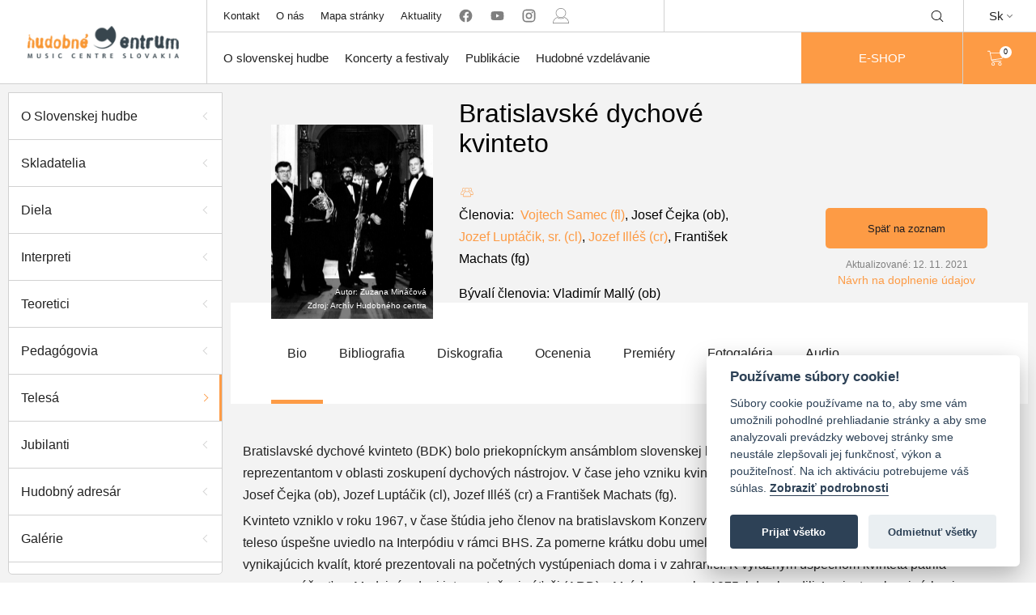

--- FILE ---
content_type: text/html; charset=utf-8
request_url: https://hc.sk/o-slovenskej-hudbe/teleso-detail/2587?lang=sk-bratislavske-dychove-kvinteto
body_size: 6795
content:

<!DOCTYPE html>
<html lang="sk" class="no-js">
<head>
	<meta charset="utf-8">
	<meta http-equiv="X-UA-Compatible" content="IE=edge,chrome=1">

	<title id="snippet--title">Hudobne Centrum</title>

	<meta name="author" content="Hudobné Centrum">
	<meta name="copyright" content="Hudobné centrum">
	<meta name="web_author" content="Hudobné centrum">
	<meta name="description" content="Hudobné centrum je hudobná organizácia s poslaním podporovať slovenskú hudobnú kultúru.">
	<meta name="viewport" content="width=device-width, initial-scale=1">
	<link rel=”alternate” hreflang=”en” href="/en/o-slovenskej-hudbe/teleso-detail/2587">

	<link rel="apple-touch-icon" sizes="57x57" href="/apple-touch-icon-57x57.png">
	<link rel="apple-touch-icon" sizes="60x60" href="/apple-touch-icon-60x60.png">
	<link rel="apple-touch-icon" sizes="72x72" href="/apple-touch-icon-72x72.png">
	<link rel="apple-touch-icon" sizes="76x76" href="/apple-touch-icon-76x76.png">
	<link rel="apple-touch-icon" sizes="114x114" href="/apple-touch-icon-114x114.png">
	<link rel="apple-touch-icon" sizes="120x120" href="/apple-touch-icon-120x120.png">
	<link rel="apple-touch-icon" sizes="144x144" href="/apple-touch-icon-144x144.png">
	<link rel="apple-touch-icon" sizes="152x152" href="/apple-touch-icon-152x152.png">
	<link rel="apple-touch-icon" sizes="167x167" href="/apple-touch-icon-167x167.png">
	<link rel="apple-touch-icon" sizes="180x180" href="/apple-touch-icon-180x180.png">
	<link rel="apple-touch-icon" sizes="1024x1024" href="/apple-touch-icon-1024x1024.png">
	<link rel="apple-touch-startup-image" media="(device-width: 320px) and (device-height: 480px) and (-webkit-device-pixel-ratio: 1)" href="/apple-touch-startup-image-320x460.png">
	<link rel="apple-touch-startup-image" media="(device-width: 320px) and (device-height: 480px) and (-webkit-device-pixel-ratio: 2)" href="/apple-touch-startup-image-640x920.png">
	<link rel="apple-touch-startup-image" media="(device-width: 320px) and (device-height: 568px) and (-webkit-device-pixel-ratio: 2)" href="/apple-touch-startup-image-640x1096.png">
	<link rel="apple-touch-startup-image" media="(device-width: 375px) and (device-height: 667px) and (-webkit-device-pixel-ratio: 2)" href="/apple-touch-startup-image-750x1294.png">
	<link rel="apple-touch-startup-image" media="(device-width: 414px) and (device-height: 736px) and (orientation: landscape) and (-webkit-device-pixel-ratio: 3)" href="/apple-touch-startup-image-1182x2208.png">
	<link rel="apple-touch-startup-image" media="(device-width: 414px) and (device-height: 736px) and (orientation: portrait) and (-webkit-device-pixel-ratio: 3)" href="/apple-touch-startup-image-1242x2148.png">
	<link rel="apple-touch-startup-image" media="(device-width: 768px) and (device-height: 1024px) and (orientation: landscape) and (-webkit-device-pixel-ratio: 1)" href="/apple-touch-startup-image-748x1024.png">
	<link rel="apple-touch-startup-image" media="(device-width: 768px) and (device-height: 1024px) and (orientation: landscape) and (-webkit-device-pixel-ratio: 2)" href="/apple-touch-startup-image-1496x2048.png">
	<link rel="apple-touch-startup-image" media="(device-width: 768px) and (device-height: 1024px) and (orientation: portrait) and (-webkit-device-pixel-ratio: 1)" href="/apple-touch-startup-image-768x1004.png">
	<link rel="apple-touch-startup-image" media="(device-width: 768px) and (device-height: 1024px) and (orientation: portrait) and (-webkit-device-pixel-ratio: 2)" href="/apple-touch-startup-image-1536x2008.png">
	<link rel="icon" type="image/png" sizes="16x16" href="/favicon-16x16.png">
	<link rel="icon" type="image/png" sizes="32x32" href="/favicon-32x32.png">
	<link rel="icon" type="image/png" sizes="228x228" href="/coast-228x228.png">

	<link rel="shortcut icon" href="/favicon.ico">
	<link rel="yandex-tableau-widget" href="/yandex-browser-manifest.json">
	<meta name="apple-mobile-web-app-capable" content="yes">
	<meta name="apple-mobile-web-app-status-bar-style" content="black-translucent">
	<meta name="apple-mobile-web-app-title">
	<meta name="application-name">
	<meta name="mobile-web-app-capable" content="yes">
	<meta name="msapplication-TileColor" content="#fff">
	<meta name="msapplication-TileImage" content="/mstile-144x144.png">
	<meta name="msapplication-config" content="/browserconfig.xml">
	<meta name="theme-color" content="#fff">

			<!-- Global site tag (gtag.js) - Google Analytics -->
			<script async src="https://www.googletagmanager.com/gtag/js?id=UA-165709353-1" type="text/plain" data-cookiecategory="analytics" crossorigin="anonymous"></script>
			<script type="text/plain" data-cookiecategory="analytics" crossorigin="anonymous">
				window.dataLayer = window.dataLayer || [];
				function gtag(){ dataLayer.push(arguments); }
				gtag('js', new Date());

				gtag('config', 'UA-165709353-1');
			</script>

				<link href="/assets/build/vendor.82a1fd6a460c79f69e1d.bundle.css"  type="text/css" rel="stylesheet" crossorigin="anonymous">

				<link href="/assets/build/main.aac3b46f4dd3eacba7a9.bundle.css"  type="text/css" rel="stylesheet" crossorigin="anonymous">
</head>

<body>
	<ul class="d-none" id="snippet--flashes">
			</ul>

	<div class="header-container" id="snippet--navigation">
		<header class="header-3" id="main-header">
    <div class="desktop-header">
        <div class="empty-space"></div>
        <ul class="sub-nav mobile-dropdown" id="header-sub-nav">
            <li class="sub-nav-link">
                <a class="centered-flex flex100" href="/kontakt">Kontakt</a>
            </li>
            <li class="sub-nav-link">
                <a class="centered-flex flex100" href="/o-nas">O nás</a>
            </li>
            <li class="sub-nav-link">
                <a class="centered-flex flex100" href="/sitemap">Mapa stránky</a>
            </li>
            <li class="sub-nav-link">
                <a class="centered-flex flex100" href="/aktuality">Aktuality</a>
            </li>
            <li class="social-media sub-nav-link">
                <a href="https://www.facebook.com/hudobnecentrum" rel="nofollow" target="_blank" class="centered-flex flex100 no-external">
                    <svg class="icon"><use xlink:href="/symbol.svg#facebook"></use>
                </a>
                <a href="https://www.youtube.com/user/musiccentre1000/videos" rel="nofollow" target="_blank" class="centered-flex flex100 no-external">
                    <svg class="icon"><use xlink:href="/symbol.svg#youtube"></use>
                </a>
                <a href=" https://www.instagram.com/hudobne_centrum/" rel="nofollow" target="_blank" class="centered-flex flex100 no-external">
                    <svg class="icon"><use xlink:href="/symbol.svg#instagram"></use>
                </a>
                <a href="/user-zone/auth/login" class="centered-flex flex100 no-external">
                        <svg class="icon"><use xlink:href="/symbol.svg#person"></use>
                </a>
            </li>
        </ul>
        <ul class="shop mobile-dropdown" id="header-shop">

            <form method="get" action="https://www.google.com/search" target="_blank" novalidate>
                <li class="search centered-flex desktop-search" id="main-search">
                        <input type="text" name="q" class="search-input">
                        <input type="hidden" name="sitesearch" value="hc.sk">
                            <div class=" icon-wrap" id="search-toggle">
                                <svg class="icon"><use xlink:href="/symbol.svg#magnifying-glass"></use>
                            </div>
                            <div class="icon-wrap close-icon" id="search-close">
                                <svg class="icon"><use xlink:href="/symbol.svg#close"></use>
                            </div>
                </li>
            </form>
            <a class="eshop-btn eshop-btn--mobile" href="/katalog">
                E-SHOP
            </a>
        </ul>
        <div class="dropdown language-change">
            <p class="language centered-flex">Sk<i class="arrow arrow-down"></i></p>
            <a href="/en/o-slovenskej-hudbe/teleso-detail/2587" class="dropdown-content opened centered-flex flex100 synchronous">
                <p class="language">En</p>
            </a>
        </div>
        <a data-naja-force-redirect class="branding centered-flex" href="/">
            <img src="/assets/images/logo.png" alt="Hudobné centrum">
        </a>
        <ul class="main-nav mobile-dropdown" id="header-main-nav">
            <li class="main-nav-link">
                <a class="centered-flex flex100 main-nav-href" href="/o-slovenskej-hudbe">O slovenskej hudbe</a>
                <div class="dropdown-wrap">
                    <div class="container">
                        <ul class="column">
                            <li class="dropdown-menu-item"><a href="/o-slovenskej-hudbe">O Slovenskej hudbe</a></li>
                            <li class="dropdown-menu-item"><a href="/o-slovenskej-hudbe/skladatelia">Skladatelia</a></li>
                            <li class="dropdown-menu-item"><a href="/o-slovenskej-hudbe/diela">Diela</a></li>
                            <li class="dropdown-menu-item"><a href="/o-slovenskej-hudbe/interpreti">Interpreti</a></li>
                        </ul>
                        <ul class="column">
                            <li class="dropdown-menu-item"><a href="/o-slovenskej-hudbe/telesa">Telesá</a></li>
                            <li class="dropdown-menu-item"><a href="/o-slovenskej-hudbe/teoretici">Teoretici</a></li>
                            <li class="dropdown-menu-item"><a href="/o-slovenskej-hudbe/pedagogovia">Pedagógovia</a></li>
                            <li class="dropdown-menu-item"><a href="/galerie">Galérie</a></li>
                        </ul>
                        <ul class="column">
                            <li class="dropdown-menu-item"><a href="/koncerty/archiv">Archív projektov</a></li>
                            <li class="dropdown-menu-item"><a href="https://organy.hc.sk">Organy a organári na Slovensku</a></li>
                            <li class="dropdown-menu-item"><a href="/studovna">Online katalógy knižnice HC</a></li>
                            <li class="dropdown-menu-item"><a href="/hudobny-adresar/zoznam">Hudobný adresár</a></li>
                        </ul>
                    </div>
                </div>
            </li>
            <li class="main-nav-link">
                <a class="centered-flex flex100 main-nav-href" href="/koncerty">Koncerty a festivaly</a>
                <div class="dropdown-wrap">
                    <div class="container">
                        <ul class="column">
                            <li class="dropdown-menu-item"><a href="/kalendarium">Kalendárium - vyhľadávanie</a></li>
                            <li class="dropdown-menu-item"><a href="/allegretto">Allegretto Žilina</a></li>
                            <li class="dropdown-menu-item"><a href="/dni-starej-hudby">Dni starej hudby</a></li>
                            <li class="dropdown-menu-item"><a href="/melos-etos">Melos-Étos</a></li>
                        </ul>
                        <ul class="column">
                            <li class="dropdown-menu-item"><a href="/pro-musica-nostra/list">Pro musica nostra</a></li>
                            <li class="dropdown-menu-item"><a href="/medzinarodna-spevacka-sutaz-mikulasa-schneidera-trnavskeho">Medzinárodná spevácka súťaž Mikuláša Schneidera-Trnavského</a></li>
                    </div>
                </div>
            </li>
            <li class="main-nav-link">
                <a href="/publikacie" class="centered-flex flex100 main-nav-href">Publikácie</a>
                <div class="dropdown-wrap">
                    <div class="container">
                        <ul class="column">
                            <li class="dropdown-menu-item"><a href="/hudobny-zivot/">Časopis Hudobný život</a></li>
                            <li class="dropdown-menu-item"><a href="/katalog/slovenska-hudba">Revue Slovenská hudba</a></li>
                            <li class="dropdown-menu-item"><a href="/katalog/noty">Noty</a></li>
                            <li class="dropdown-menu-item"><a href="/katalog/knihy">Knihy</a></li>
                        </ul>
                        <ul class="column">
                            <li class="dropdown-menu-item"><a href="/katalog/cd-dvd">CD/DVD</a></li>
                            <li class="dropdown-menu-item"><a class="synchronous" href="/data/aktuality/dokumenty/hc_katalog_publikacii_web.pdf" target="_blank">Katalóg publikácií HC v PDF</a></li>
                        </ul>
                    </div>
                </div>
            </li>
            <li class="main-nav-link">
                <a class="centered-flex flex100 main-nav-href" href="/projekt/vychovne-koncerty">Hudobné vzdelávanie</a>
                <div class="dropdown-wrap">
                    <div class="container">
                        <ul class="column">
                            <li class="dropdown-menu-item"><a href="/projekt/vychovne-koncerty/aktuality">Hudobné programy</a></li>
                            <li class="dropdown-menu-item"><a href="/hudobna-trieda">Hudobná trieda</a></li>
                            <li class="dropdown-menu-item"><a href="/smo/o-projekte">Slovenský mládežnícky orchester</a></li>
                        </ul>
                        <ul class="column">
                            <li class="dropdown-menu-item"><a href="/projekt/cena-ludovita-rajtera">Cena Ľudovíta Rajtera</a></li>
                        </ul>
                    </div>
                </div>
            </li>

            <a class="button-orange eshop-btn" href="/katalog">
                E-SHOP
            </a>
        </ul>

        <div class="search centered-flex mobile-dropdown mobile-search open">
            <form method="get" action="https://www.google.com/search" target="_blank" novalidate>
                <input type="text" name="q" class="search-input">
                <input type="hidden" name="sitesearch" value="hc.sk">
                <div class=" icon-wrap">
                    <svg class="icon"><use xlink:href="/symbol.svg#magnifying-glass"></use>
                </div>
            </form>
        </div>

        <div class="shopping-cart mobile-dropdown" id="header-shopping-cart">
            <a class="flex100 centered-flex" href="/katalog">
                <svg class="icon"><use xlink:href="/symbol.svg#shopping-cart"></use></svg>
                <div class="cart-count-wrap circle centered-flex" id="snippet--cart">0</div>
            </a>
        </div>
        <div id="menu-toggle" class="menu-wrap centered-flex">
            <p class="title">MENU</p>
        </div>
    </div>
</header>

	</div>

	<div id="snippet--content">
		<div class="main-container ">

			<div class="main wrapper nittro-transition-auto nittro-transition-slide">
<div class="page-wrap profil skladatelia has-sidebar">
			    <div id="overlay" class="overlay"></div>
			    <div id="sidebar-toggle" class="nav-icon-wrap">
			        <div class="nav-icon">
			            <span></span>
			            <span></span>
			            <span></span>
			        </div>
			    </div>
			<div class="sidebar">
			    <ul class="flex100 side-nav">
			        <li><a href="/o-slovenskej-hudbe" class="side-nav-panel"><p>O Slovenskej hudbe</p><div class="arrow arrow-left"></div></a></li>
			        <li><a href="/o-slovenskej-hudbe/skladatelia" class="side-nav-panel"><p>Skladatelia</p><div class="arrow arrow-left"></div></a></li>
			        <li><a href="/o-slovenskej-hudbe/diela" class="side-nav-panel"><p>Diela</p><div class="arrow arrow-left"></div></a></li>
			        <li><a href="/o-slovenskej-hudbe/interpreti" class="side-nav-panel"><p>Interpreti</p><div class="arrow arrow-left"></div></a></li>
			        <li><a href="/o-slovenskej-hudbe/teoretici" class="side-nav-panel"><p>Teoretici</p><div class="arrow arrow-left"></div></a></li>
			        <li><a href="/o-slovenskej-hudbe/pedagogovia" class="side-nav-panel"><p>Pedagógovia</p><div class="arrow arrow-left"></div></a></li>
			        <li><a href="/o-slovenskej-hudbe/telesa" class="active side-nav-panel"><p>Telesá</p><div class="arrow arrow-left"></div></a></li>
			        <li><a href="/o-slovenskej-hudbe/jubilanti" class="side-nav-panel"><p>Jubilanti</p><div class="arrow arrow-left"></div></a></li>
			        <li class="side-nav-panel actual-concerts"><a href="/hudobny-adresar/zoznam"><p>Hudobný adresár</p><div class="arrow arrow-left"></div></a></li>
			        <li><a href="/galerie" class="side-nav-panel"><p>Galérie</p><div class="arrow arrow-left"></div></a></li>
			        <li><a href="/koncerty/archiv" class="side-nav-panel"><p>Archív projektov</p><div class="arrow arrow-left"></div></a></li>
			        <li><a class="synchronous" href="https://organy.hc.sk/" target="_blank"><p>Organy a organári na Slovensku</p><div class="arrow arrow-left"></div></a></li>
			    </ul>
			</div>
			    <div class="content-wrap main-content-wrap">
			<div class="banner">
			    <div class="container">
			        <div class="subcontainer">
			            <div class="profile-picture light-box" style="background-image: url('/data/aktuality/fototelesa/thumb_Bratislavske_dych_kvinteto.jpg'); background-size: cover;" data-image="/data/aktuality/fototelesa/Bratislavske_dych_kvinteto.jpg" data-author="Autor: Zuzana Mináčová" data-source="Zdroj: Archív Hudobného centra" data-w="800" data-h="943">
			                <div class="description">
			                    <p>Autor: Zuzana Mináčová</p>
			                    <p>Zdroj: Archív Hudobného centra</p>
			                </div>
			            </div>
			            <div class="info-wrap">
			                <h1 class="title">Bratislavské dychové kvinteto</h1>
			                <h2 class="sub-title"></h2>
			                <div class="middle-wrap">
			                    <div class="date-and-place">
			                        <i class="small-icon centered-flex">
			                            <svg class="icon"><use xlink:href="/symbol.svg#people"></use>
			                        </i>
			                        <div class="all-members">
			                            <p class="members">
			                                <strong>Členovia:&nbsp;</strong> <a href="/o-slovenskej-hudbe/osobnost-detail/626-vojtech-samec">Vojtech Samec (fl)</a>, Josef Čejka (ob), <a href="/o-slovenskej-hudbe/osobnost-detail/492-jozef-luptacik-sr">Jozef Luptáčik, sr. (cl)</a>, <a href="/o-slovenskej-hudbe/osobnost-detail/1459-jozef-illes">Jozef Illéš (cr)</a>, František Machats (fg)                            </p>
			                            <p class="exmembers"><strong>Bývalí členovia:</strong> Vladimír Mallý (ob)
			                            </p>
			                        </div>

			                    </div>
			                </div>
			                <div class="button-wrap">
			                    <a class="button-back orange-button" href="/o-slovenskej-hudbe/telesa">
			                        Späť na zoznam
			                    </a>
			                    <div class="date-of-update">Aktualizované: 12. 11. 2021</div>
			                    <a class="update-link" href="mailto:aktualizacia@hc.sk">Návrh na doplnenie údajov</a>
			                </div>
			            </div>
			        </div>
			    </div>
			    <div class="bottom-panel">
			        <div class="container">
			            <ul class="profile-nav nav-desktop">
			                <li class="active"><a class="dd-link" href="/o-slovenskej-hudbe/teleso-detail/2587"><div>Bio</div><div class="arrow arrow-left"></div></a></li>
			                <li><a class="dd-link" data-scroll-to=".diela-timeline" href="/o-slovenskej-hudbe/teleso-detail/2587/bibliografia"><div>Bibliografia</div><div class="arrow arrow-left"></div></a></li>
			                <li><a class="dd-link" data-scroll-to=".diela-timeline" href="/o-slovenskej-hudbe/teleso-detail/2587/diskografia"><div>Diskografia</div><div class="arrow arrow-left"></div></a></li>
			                <li><a class="dd-link" href="/o-slovenskej-hudbe/teleso-detail/2587/ocenenia"><div>Ocenenia</div><div class="arrow arrow-left"></div></a></li>
			                <li><a class="dd-link" href="/o-slovenskej-hudbe/teleso-detail/2587/premiery"><div>Premiéry</div><div class="arrow arrow-left"></div></a></li>
			                <li><a class="dd-link" href="/o-slovenskej-hudbe/teleso-detail/2587/fotogalerie"><div>Fotogaléria</div><div class="arrow arrow-left"></div></a></li>
			                <li><a class="dd-link" href="/o-slovenskej-hudbe/teleso-detail/2587/audio"><div>Audio</div><div class="arrow arrow-left"></div></a></li>
			            </ul>
			        </div>
			    </div>
			    <div class="pswp" tabindex="-1" role="dialog" aria-hidden="true">
			        <div class="pswp__bg"></div>
			        <div class="pswp__scroll-wrap">
			            <div class="pswp__container">
			                <div class="pswp__item"></div>
			                <div class="pswp__item"></div>
			                <div class="pswp__item"></div>
			            </div>
			            <div class="pswp__ui pswp__ui--hidden">
			                <div class="pswp__top-bar">
			                    <div class="pswp__counter"></div>
			                    <button class="pswp__button pswp__button--close" title="Zatvoriť (Esc)"></button>
			                    <button class="pswp__button pswp__button--share" title="Zdieľať"></button>
			                    <button class="pswp__button pswp__button--fs" title="Prepnúť na celú obrazovku"></button>
			                    <button class="pswp__button pswp__button--zoom" title="Zväčšiť/zmenšiť"></button>
			                    <div class="pswp__preloader">
			                        <div class="pswp__preloader__icn">
			                            <div class="pswp__preloader__cut">
			                                <div class="pswp__preloader__donut"></div>
			                            </div>
			                        </div>
			                    </div>
			                </div>
			                <div class="pswp__share-modal pswp__share-modal--hidden pswp__single-tap">
			                    <div class="pswp__share-tooltip"></div>
			                </div>
			                <button class="pswp__button pswp__button--arrow--left" title="Predchádzajúca (šipka vľavo)">
			                </button>
			                <button class="pswp__button pswp__button--arrow--right" title="Ďalej (šipka doprava)">
			                </button>
			                <div class="pswp__caption">
			                    <div class="pswp__caption__center"></div>
			                </div>
			            </div>
			        </div>
			    </div>
			</div>
			        <div class="page-content">
			            <div class="container">
			                <div class="profil-content bio active"><div class="text-wrap">
			    <p>Bratislavské dychové kvinteto (BDK) bolo priekopníckym ansámblom slovenskej hudobnej kultúry a jej najvýznamnejším reprezentantom v oblasti zoskupení dychových nástrojov. V čase jeho vzniku kvinteto pracovalo v zložení: Vojtech Samec (fl), Josef Čejka (ob), Jozef Luptáčik (cl), Jozef Illéš (cr) a František Machats (fg).</p>
			<p>Kvinteto vzniklo v roku 1967, v čase štúdia jeho členov na bratislavskom Konzervatóriu. Už počas štúdií na VŠMU v Bratislave sa teleso úspešne uviedlo na Interpódiu v rámci BHS. Za pomerne krátku dobu umeleckej činnosti sa z neho stal umelecký súbor vynikajúcich kvalít, ktoré prezentovali na početných vystúpeniach doma i v zahraničí. K výrazným úspechom kvinteta patrila nesporne účasť na Medzinárodnej interpretačnej súťaži (ARD) v Mníchove v roku 1975, kde obsadili 4. miesto, ako aj získanie titulu laureáta Medzinárodnej tribúny mladých interpretov UNESCO v rámci BHS 1977.</p>
			<p>Jednou z dominánt BDK bola interpretácia hudby 20. storočia nielen slovenských skladateľov. Pri svojich zahraničných vystúpeniach interpretovali aj diela autorov väčšiny navštívených proveniencií, nadväzovali kontakty s autormi, pričom niektorí z nich im skladby aj dedikovali (napr. taliansky skladateľ Renato Dionisi, maďarský skladadateľ Tibor Sárai a i.). Najvýznamnejšie zásluhy telesa treba vidieť v podnecovaní a propagovaní pôvodnej slovenskej tvorby pre dychové kvinteto. Kvinteto naštudovalo a premiérovo uviedlo takmer celú slovenskú literatúru pre toto zoskupenie. Ich rozsiahly repertoár obsahoval aj diela iných štýlových období.</p>
			<p>BDK realizovalo početné nahrávky pre fonotéku Československého rozhlasu, televízie, pre hudobné vydavateľstvo OPUS a v skromnejšom počte i pre zahraničné gramofónové firmy.</p>
			    <br>
			    
			</div>

			<div class="bottom-button-wrap button-wrap">
			    <a class="button-back orange-button" href="/o-slovenskej-hudbe/telesa">
			        Späť na zoznam
			    </a>
			</div>
			</div>
			            </div>
			        </div>
			    </div>
			</div>			</div>
		</div>
	</div>

	<div class="footer-container" id="snippet--footer">
		<footer class="main-footer footer2">
    <div class="footer-head footer-row">
        <div class="container">
            <div class="branding">
                <img src="/assets/images/logo.png" alt="Hudobné centrum">
            </div>
        </div>
    </div>

    <div class="footer-body footer-row">
        <div class="container">
            <div class="inner-wrap">
                <div class="quick-nav body-part-wrap">
                    <p class="title">Rýchla navigácia</p>
                    <div class="content">
                        <ul class="column">
                            <li><a class="quick-nav-link" href="/o-slovenskej-hudbe/skladatelia">Skladatelia</a></li>
                            <li><a class="quick-nav-link" href="/o-slovenskej-hudbe/diela">Diela</a></li>
                            <li><a class="quick-nav-link" href="/o-slovenskej-hudbe/interpreti">Interpreti</a></li>
                            <li><a class="quick-nav-link" href="/o-slovenskej-hudbe/telesa">Telesá</a></li>
                            <li><a class="quick-nav-link" href="/o-slovenskej-hudbe/teoretici">Teoretici</a></li>
                            <li><a class="quick-nav-link" href="/o-slovenskej-hudbe/pedagogovia">Pedagógovia</a></li>
                            <li><a class="quick-nav-link" href="/studovna">Online katalógy knižnice HC</a></li>
                            <li><a href="https://organy.hc.sk" class="quick-nav-link">Organy a organári na Slovensku</a></li>
                            <li><a class="quick-nav-link" href="/melos-etos/o-projekte">Melos-Étos</a></li>
                            <li><a href="/allegretto" class="quick-nav-link">Allegretto Žilina</a></li>
                            <li><a class="quick-nav-link" href="/pro-musica-nostra/list">Pro musica nostra</a></li>
                            <li><a class="quick-nav-link" href="/smo">Slovenský mládežnícky orchester</a></li>
                            <li><a class="quick-nav-link" href="/projekt/vychovne-koncerty">Hudobné programy pre deti a mládež</a></li>
                            <li><a class="quick-nav-link" href="/hudobna-trieda">Hudobná trieda</a></li>
                            <li><a class="quick-nav-link" href="/hudobny-zivot/">Časopis Hudobný život</a></li>
                            <li><a class="quick-nav-link" href="/hudobny-adresar/zoznam">Hudobný adresár</a></li>
                            <li><a class="quick-nav-link" href="/aktuality">Aktuality</a></li>
                            <li><a class="quick-nav-link" href="/katalog">Naše publikácie</a></li>
                        </ul>
                    </div>
                </div>
                <div class="contact body-part-wrap">
                    <p class="title">Kontakt</p>
                    <div class="content">
                        <ul class="column address">
                            <li class="name">Hudobné centrum</li>
                            <li class="street">Michalská 10</li>
                            <li class="city">815 36 Bratislava 1</li>
                            <li class="logo logo-desktop">
                                <img src="/static/image/minilogo.png" alt="Hudobné centrum">
                            </li>
                        </ul>
                        <ul class="column contact">
                            <li class="phone">
                                <i class="small-icon">
                                    <svg class="icon"><use xlink:href="/symbol.svg#telephone"></use>
                                </i>
                                +421 (2) 2047 0111
                            </li>
                            <li class="email">
                                <i class="small-icon">
                                    <svg class="icon"><use xlink:href="/symbol.svg#letter"></use>
                                </i>
                                info@hc.sk
                            </li>
                            <li class="logo logo-mobile">
                                <img src="/static/image/minilogo.png" alt="Hudobné centrum">
                            </li>
                        </ul>
                    </div>
                </div>
            </div>
        </div>
    </div>

    <div class="footer-foot footer-row">
        <div class="top-row">
            <div class="container">
                <div class="title">Členstvo HC v medzinárodných organizáciách</div>

                    <div class="logo-wrap">
                        <a href="http://www.iaml.info" rel="nofollow" target="_blank">
                            <img src="/data/aktuality/Povinne%20informacie/thumb_iaml_logo_single.jpg" alt="IAML">
                        </a>
                    </div>

                    <div class="logo-wrap">
                        <a href="http://www.iamic.net" rel="nofollow" target="_blank">
                            <img src="/data/aktuality/Povinne%20informacie/thumb_iamic-logo-compact.png" alt="IAMIC">
                        </a>
                    </div>

                    <div class="logo-wrap">
                        <a href="http://www.efnyo.org" rel="nofollow" target="_blank">
                            <img src="/data/aktuality/Povinne%20informacie/thumb_efnyo-logo_1.png" alt="EFNYO">
                        </a>
                    </div>

                    <div class="logo-wrap">
                        <a href="http://www.iscm.org" rel="nofollow" target="_blank">
                            <img src="/data/aktuality/Povinne%20informacie/thumb_ISCM-logo.png" alt="ISCM">
                        </a>
                    </div>
            </div>
        </div>

        <div class="bottom-row">
            <div class="container">
                <p class="title title-mobile">©2026 Hudobné centrum</p>
                <div class="left-wrap">
                    <p class="title title-desktop">©2026 Hudobné centrum</p>
                    <ul class="bottom-panel-nav">
                        <li><a href="mailto:webmaster@hc.sk">Správa obsahu</a></li>
                        <li><a href="/vyhlasenie-o-pristupnosti">Vyhlásenie o prístupnosti</a></li>
                        <li><a href="/zasady-pouzivania-suborov-cookies">Vyhlásenie o cookies</a></li>
                        <li><a href="https://www.vylink.com" target="_blank">Technický prevádzkovateľ</a></li>
                    </ul>
                </div>
                <div class="right-wrap">
                    <ul class="bottom-panel-nav">
                        <li><a href="/sitemap">Mapa stránky</a></li>
                    </ul>
                </div>
            </div>
        </div>
    </div>
</footer>

	</div>

	<div class="dialog-holder">
		<div class="dialog-inner">
			<div class="dialog-content">x</div>
		</div>
	</div>

        <script src="https://www.google.com/recaptcha/api.js?render=explicit"></script>
        
				<script src="/assets/build/vendor.7009443257c7e19ba7d4.bundle.js"  type="text/javascript" crossorigin="anonymous"></script>

				<script src="/assets/build/main.631b36d6a061d31589e0.bundle.js"  type="text/javascript" crossorigin="anonymous"></script>
</body>
</html>
